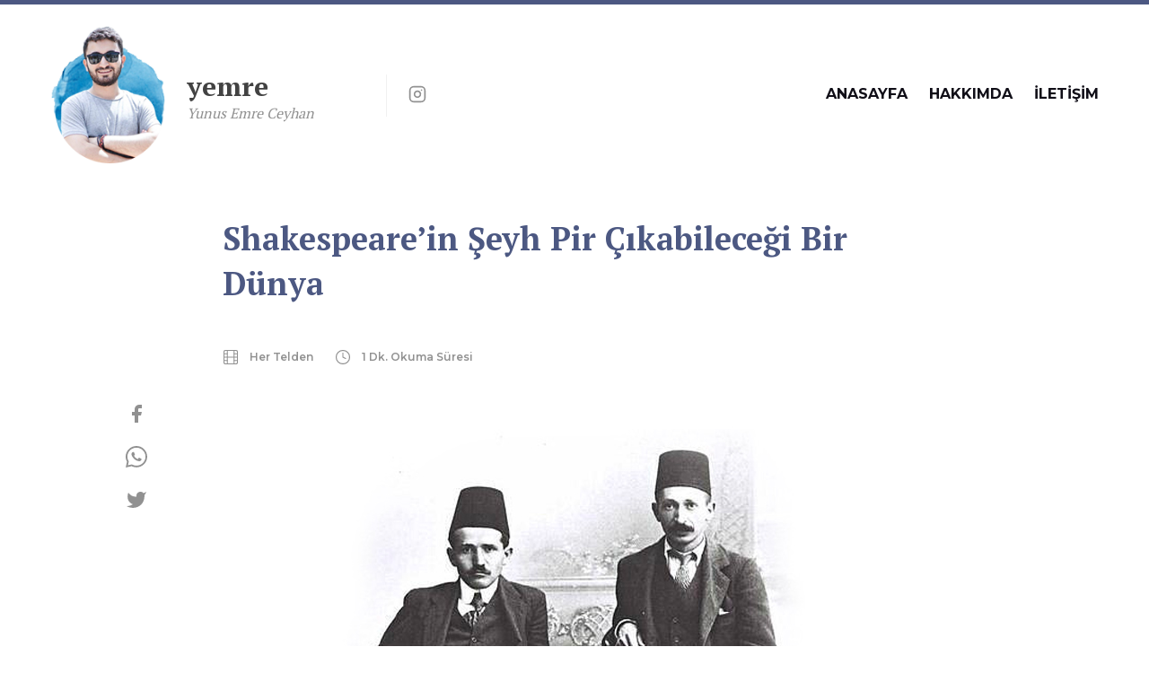

--- FILE ---
content_type: text/html; charset=UTF-8
request_url: https://yemre.com/shakespeare-vs-seyh-pir?replytocom=6529
body_size: 7544
content:
<!doctype html>
<html lang="tr">
<head>
		<meta charset="UTF-8">

<!-- This site was optimized by wpSEO (https://www.wpseo.org). -->
<title>Shakespeare&#8217;in Şeyh Pir Çıkabileceği Bir Dünya › Her Telden</title>
<meta name="description" content="Soldaki kişi; kafasında fesi ve badem bıyıklarıyla bir Osmanlı yiğidi." />
<meta name="robots" content="index, follow, noodp" />
<link rel="canonical" href="https://yemre.com/shakespeare-vs-seyh-pir" />

<meta name="keywords" content="Kişisel Blog, yunus emre, en iyi kişisel bloglar">

		<meta name="viewport" content="width=device-width, user-scalable=no, initial-scale=1.0, maximum-scale=1.0, minimum-scale=1.0">
		<meta http-equiv="X-UA-Compatible" content="ie=edge">
		
  		<link rel="icon" type="image/x-icon" href="https://yemre.com/wp-content/themes/yemrev2/assets/img/favico.ico" />
		
		
		
		
		<meta name="copyright" content="Yunus Emre CEYHAN" />
		<meta name="author" content="Yunus Emre CEYHAN" />
		<meta name="language" content="TR" />
		<meta property="og:type" content="article">
		<meta property="og:locale" content="tr_TR" />
		<meta property="og:title"  content="Shakespeare&#8217;in Şeyh Pir Çıkabileceği Bir Dünya" />
		<meta property="og:site_name" content="yemre.com | Kişisel Blog"/>
		<meta property="og:url"    content="https://yemre.com/shakespeare-vs-seyh-pir" />
		<meta property="og:image" content="https://yemre.com/wp-content/uploads/2016/07/image-10.jpeg">
		<meta property="fb:app_id" content="331504133900063" />
		<meta content="https://www.facebook.com/yns.emre.ceyhan" property="article:author"  />
		<meta name="og:description" content="">
		<meta name="og:title" content="Shakespeare&#8217;in Şeyh Pir Çıkabileceği Bir Dünya">

		<meta name="twitter:card" value="summary" />
		<meta name="twitter:url" value="https://yemre.com/shakespeare-vs-seyh-pir" />
		<meta name="twitter:site" content="@yunusemreceyhan">
		<meta name="twitter:title" content="Shakespeare&#8217;in Şeyh Pir Çıkabileceği Bir Dünya" />
		<meta name="twitter:creator" content="@yunusemreceyhan" />
		<meta name="twitter:description" content="<p>Soldaki kişi; kafasında fesi ve badem bıyıklarıyla bir Osmanlı yiğidi. Şaka şaka, kendisi fes takmış ve badem bıyık [&hellip;]</p>
" />
		<meta name="twitter:image" content="https://yemre.com/wp-content/uploads/2016/07/image-10.jpeg">
		<meta name="twitter:image:width" content="800">
		<meta name="twitter:image:height" content="363">
		<link rel="image_src" href=""/>

	<script id="mcjs">!function(c,h,i,m,p){m=c.createElement(h),p=c.getElementsByTagName(h)[0],m.async=1,m.src=i,p.parentNode.insertBefore(m,p)}(document,"script","https://chimpstatic.com/mcjs-connected/js/users/8db2a35e0a0f3e4f82e686263/9f1b16dfbcb6ee17cefcb8f4d.js");</script>
	
	<!-- Styles -->
	<link rel="stylesheet" href="https://yemre.com/wp-content/themes/yemrev2/assets/css/main.css?13">

	<!-- Scripts -->
	<script src="https://yemre.com/wp-content/themes/yemrev2/assets/js/main.js" defer></script>
</head>
<body>
	<div id="app">

		<div class="page-top border-t-5 border-primary">
			<div class="container flex items-center py-6">

				<!-- Logo -->
				<div class="flex items-center">
					<a href="/"><img src="https://yemre.com/wp-content/themes/yemrev2/assets/img/logo.png" class="mr-6 w-24 md:w-32 logo"></a>
					<div class="flex flex-col">
						<span class="text-3xl font-bold text-grey-dark">yemre</span>
						<span class="mt-1 italic text-grey">Yunus Emre Ceyhan</span>
					</div>
				</div>

				<!-- Social Networks -->
				<div class="ml-20 pl-4 py-1 border-l border-light hidden lg:flex">
					<!-- <a class="text-grey hover:text-black no-underline p-2" href="https://www.facebook.com/yns.emre.ceyhan">
						<svg xmlns="http://www.w3.org/2000/svg" width="20" height="20" viewBox="0 0 24 24" fill="currentColor" stroke="currentColor" stroke-width="0" stroke-linecap="round" stroke-linejoin="round" class="feather feather-facebook"><path d="M18 2h-3a5 5 0 0 0-5 5v3H7v4h3v8h4v-8h3l1-4h-4V7a1 1 0 0 1 1-1h3z"></path></svg>
					</a> -->
					<a class="text-grey hover:text-black no-underline p-2" href="https://www.instagram.com/yunusemreceyhan/">
						<svg xmlns="http://www.w3.org/2000/svg" width="20" height="20" viewBox="0 0 24 24" fill="none" stroke="currentColor" stroke-width="2" stroke-linecap="round" stroke-linejoin="round" class="feather feather-instagram"><rect x="2" y="2" width="20" height="20" rx="5" ry="5"></rect><path d="M16 11.37A4 4 0 1 1 12.63 8 4 4 0 0 1 16 11.37z"></path><line x1="17.5" y1="6.5" x2="17.5" y2="6.5"></line></svg>
					</a>
					<!--<a class="text-grey hover:text-black no-underline p-2" href="https://twitter.com/yunusemreceyhan">
						<svg xmlns="http://www.w3.org/2000/svg" width="20" height="20" viewBox="0 0 24 24" fill="currentColor" stroke="currentColor" stroke-width="0" stroke-linecap="round" stroke-linejoin="round" class="feather feather-twitter"><path d="M23 3a10.9 10.9 0 0 1-3.14 1.53 4.48 4.48 0 0 0-7.86 3v1A10.66 10.66 0 0 1 3 4s-4 9 5 13a11.64 11.64 0 0 1-7 2c9 5 20 0 20-11.5a4.5 4.5 0 0 0-.08-.83A7.72 7.72 0 0 0 23 3z"></path></svg>
					</a> -->
				</div>

				<!-- Navigation -->
				<div class="fixed pin z-50 navigation hidden flex-col items-center justify-center lg:relative lg:flex lg:flex-row lg:ml-auto js-navigation">

					<a class="navigation-item my-4 lg:my-0" href="/">ANASAYFA</a>
					<a class="navigation-item my-4 lg:my-0" href="/hakkimda">HAKKIMDA</a>
					<a class="navigation-item my-4 lg:my-0" href="/iletisim">İLETİŞİM</a>

					<a class="absolute pin-r pin-t w-16 h-16 flex items-center justify-center lg:hidden text-black js-menu-toggle" href=""><svg xmlns="http://www.w3.org/2000/svg" width="24" height="24" viewBox="0 0 24 24" fill="none" stroke="currentColor" stroke-width="2" stroke-linecap="round" stroke-linejoin="round" class="feather feather-x"><line x1="18" y1="6" x2="6" y2="18"></line><line x1="6" y1="6" x2="18" y2="18"></line></svg></a>

					<!-- Social Networks -->
					<div class="absolute pin-b w-full flex items-center justify-center border-t border-light py-6 lg:hidden">
						<a class="text-grey hover:text-black no-underline p-2" href="">
							<svg xmlns="http://www.w3.org/2000/svg" width="20" height="20" viewBox="0 0 24 24" fill="currentColor" stroke="currentColor" stroke-width="0" stroke-linecap="round" stroke-linejoin="round" class="feather feather-facebook"><path d="M18 2h-3a5 5 0 0 0-5 5v3H7v4h3v8h4v-8h3l1-4h-4V7a1 1 0 0 1 1-1h3z"></path></svg>
						</a>
						<a class="text-grey hover:text-black no-underline p-2" href="">
							<svg xmlns="http://www.w3.org/2000/svg" width="20" height="20" viewBox="0 0 24 24" fill="none" stroke="currentColor" stroke-width="2" stroke-linecap="round" stroke-linejoin="round" class="feather feather-instagram"><rect x="2" y="2" width="20" height="20" rx="5" ry="5"></rect><path d="M16 11.37A4 4 0 1 1 12.63 8 4 4 0 0 1 16 11.37z"></path><line x1="17.5" y1="6.5" x2="17.5" y2="6.5"></line></svg>
						</a>
						<a class="text-grey hover:text-black no-underline p-2" href="">
							<svg xmlns="http://www.w3.org/2000/svg" width="20" height="20" viewBox="0 0 24 24" fill="currentColor" stroke="currentColor" stroke-width="0" stroke-linecap="round" stroke-linejoin="round" class="feather feather-twitter"><path d="M23 3a10.9 10.9 0 0 1-3.14 1.53 4.48 4.48 0 0 0-7.86 3v1A10.66 10.66 0 0 1 3 4s-4 9 5 13a11.64 11.64 0 0 1-7 2c9 5 20 0 20-11.5a4.5 4.5 0 0 0-.08-.83A7.72 7.72 0 0 0 23 3z"></path></svg>
						</a>
					</div>
				</div>

				<a class="flex lg:hidden ml-auto p-4 text-grey-dark js-menu-toggle" href="">
					<svg xmlns="http://www.w3.org/2000/svg" width="24" height="24" viewBox="0 0 24 24" fill="none" stroke="currentColor" stroke-width="2" stroke-linecap="round" stroke-linejoin="round" class="feather feather-menu"><line x1="3" y1="12" x2="21" y2="12"></line><line x1="3" y1="6" x2="21" y2="6"></line><line x1="3" y1="18" x2="21" y2="18"></line></svg>
				</a>

			</div>

		</div>
		<!-- Page Top -->

    <div class="post">
        <div class="container">

 

            <div class="post-heading">
                <div class="flex items-end mt-4 px-6 lg:mt-0 lg:pt-8 lg:px-48">
                    <h1 class="text-primary text-3xl lg:text-4xl font-bold leading-normal">
                        Shakespeare&#8217;in Şeyh Pir Çıkabileceği Bir Dünya                    </h1>
                </div>
            </div>

            <div class="post-main flex flex-col-reverse pt-6 lg:flex-row lg:pt-12 lg:pr-48 relative items-start">

                <div class="w-full lg:w-48 lg:sticky lg:pin-t mt-6 lg:pt-6 flex lg:flex-col items-center border-t border-light lg:border-0">
                    <p class="flex lg:hidden mx-6 lg:ml-0 lg:mr-3 text-sm text-grey font-bold font-sans">
                        Bu yazıyı paylaş :
                    </p>
                    <a  class="w-12 h-12 flex items-center justify-center text-grey hover:text-primary" href="https://www.facebook.com/sharer/sharer.php?u=https://yemre.com/shakespeare-vs-seyh-pir" onclick="window.open(this.href, 'mywin', 'left=20,top=20,width=500,height=500,toolbar=1,resizable=0'); return false;">
                        <svg xmlns="http://www.w3.org/2000/svg" width="24" height="24" viewBox="0 0 24 24" fill="currentColor" stroke="currentColor" stroke-width="0" stroke-linecap="round" stroke-linejoin="round" class="feather feather-facebook"><path d="M18 2h-3a5 5 0 0 0-5 5v3H7v4h3v8h4v-8h3l1-4h-4V7a1 1 0 0 1 1-1h3z"></path></svg>
                    </a>
                    <a  class="w-12 h-12 flex items-center justify-center text-grey hover:text-primary" href="whatsapp://send?text=https://yemre.com/shakespeare-vs-seyh-pir" data-action="share/whatsapp/share" > 
                        <svg height="24px" viewBox="0 0 512 512" width="24px" fill="currentColor" xmlns="http://www.w3.org/2000/svg"><path d="m435.921875 74.351562c-48.097656-47.917968-112.082031-74.3242182-180.179687-74.351562-67.945313 0-132.03125 26.382812-180.445313 74.289062-48.5 47.988282-75.234375 111.761719-75.296875 179.339844v.078125.046875c.0078125 40.902344 10.753906 82.164063 31.152344 119.828125l-30.453125 138.417969 140.011719-31.847656c35.460937 17.871094 75.027343 27.292968 114.933593 27.308594h.101563c67.933594 0 132.019531-26.386719 180.441406-74.296876 48.542969-48.027343 75.289062-111.71875 75.320312-179.339843.019532-67.144531-26.820312-130.882813-75.585937-179.472657zm-180.179687 393.148438h-.089844c-35.832032-.015625-71.335938-9.011719-102.667969-26.023438l-6.621094-3.59375-93.101562 21.175782 20.222656-91.90625-3.898437-6.722656c-19.382813-33.425782-29.625-70.324219-29.625-106.71875.074218-117.800782 96.863281-213.75 215.773437-213.75 57.445313.023437 111.421875 22.292968 151.984375 62.699218 41.175781 41.03125 63.84375 94.710938 63.824219 151.152344-.046875 117.828125-96.855469 213.6875-215.800781 213.6875zm0 0"/><path d="m186.152344 141.863281h-11.210938c-3.902344 0-10.238281 1.460938-15.597656 7.292969-5.363281 5.835938-20.476562 19.941406-20.476562 48.628906s20.964843 56.40625 23.886718 60.300782c2.925782 3.890624 40.46875 64.640624 99.929688 88.011718 49.417968 19.421875 59.476562 15.558594 70.199218 14.585938 10.726563-.96875 34.613282-14.101563 39.488282-27.714844s4.875-25.285156 3.414062-27.722656c-1.464844-2.429688-5.367187-3.886719-11.214844-6.800782-5.851562-2.917968-34.523437-17.261718-39.886718-19.210937-5.363282-1.941406-9.261719-2.914063-13.164063 2.925781-3.902343 5.828125-15.390625 19.3125-18.804687 23.203125-3.410156 3.894531-6.824219 4.382813-12.675782 1.464844-5.851562-2.925781-24.5-9.191406-46.847656-29.050781-17.394531-15.457032-29.464844-35.167969-32.878906-41.003906-3.410156-5.832032-.363281-8.988282 2.570312-11.898438 2.628907-2.609375 6.179688-6.179688 9.105469-9.582031 2.921875-3.40625 3.753907-5.835938 5.707031-9.726563 1.949219-3.890625.972657-7.296875-.488281-10.210937-1.464843-2.917969-12.691406-31.75-17.894531-43.28125h.003906c-4.382812-9.710938-8.996094-10.039063-13.164062-10.210938zm0 0"/></svg>
                    </a>
                    <a class="w-12 h-12 flex items-center justify-center text-grey hover:text-primary" href="https://twitter.com/intent/tweet?text=Shakespeare&#8217;in Şeyh Pir Çıkabileceği Bir Dünya&url=https://yemre.com/?p=3646&via=yunusemreceyhan"
                        onclick="window.open(this.href, 'mywin', 'left=20,top=20,width=500,height=500,toolbar=1,resizable=0'); return false;">
                        <svg xmlns="http://www.w3.org/2000/svg" width="24" height="24" viewBox="0 0 24 24" fill="currentColor" stroke="currentColor" stroke-width="0" stroke-linecap="round" stroke-linejoin="round" class="feather feather-twitter"><path d="M23 3a10.9 10.9 0 0 1-3.14 1.53 4.48 4.48 0 0 0-7.86 3v1A10.66 10.66 0 0 1 3 4s-4 9 5 13a11.64 11.64 0 0 1-7 2c9 5 20 0 20-11.5a4.5 4.5 0 0 0-.08-.83A7.72 7.72 0 0 0 23 3z"></path></svg>
                    </a>
                </div>


                <div class="post-body flex-1">

                    <div class="post-meta mb-6 px-6 lg:px-0">
                        <div class="flex items-center">
                            <div class="flex items-center mr-6 text-xs text-grey font-semibold font-sans">
                                <svg xmlns="http://www.w3.org/2000/svg" width="18" height="18" viewBox="0 0 24 24" fill="none" stroke="currentColor" stroke-width="1.6" stroke-linecap="round" stroke-linejoin="round" class="feather feather-film"><rect x="2" y="2" width="20" height="20" rx="2.18" ry="2.18"></rect><line x1="7" y1="2" x2="7" y2="22"></line><line x1="17" y1="2" x2="17" y2="22"></line><line x1="2" y1="12" x2="22" y2="12"></line><line x1="2" y1="7" x2="7" y2="7"></line><line x1="2" y1="17" x2="7" y2="17"></line><line x1="17" y1="17" x2="22" y2="17"></line><line x1="17" y1="7" x2="22" y2="7"></line></svg>
                                <span class="ml-3"> Her Telden </span>
                            </div>
                            <div class="flex items-center text-xs text-grey font-semibold font-sans">
                                <svg xmlns="http://www.w3.org/2000/svg" width="18" height="18" viewBox="0 0 24 24" fill="none" stroke="currentColor" stroke-width="1.6" stroke-linecap="round" stroke-linejoin="round" class="feather feather-clock"><circle cx="12" cy="12" r="10"></circle><polyline points="12 6 12 12 16 14"></polyline></svg>
                                <span class="ml-3">1 Dk. Okuma Süresi</span>
                            </div>
                        </div>
                    </div>
                    
                     

                    <div class="post-content text-lg lg:text-xl px-6 lg:px-0">
                        <p class="my-6 -mx-6 lg:-mx-16"><img fetchpriority="high" decoding="async" class="aligncenter size-full wp-image-4260" src="https://yemre.com/wp-content/uploads/2016/07/David-Ben-Gurion.jpg" alt="" width="910" height="385" srcset="https://yemre.com/wp-content/uploads/2016/07/David-Ben-Gurion.jpg 910w, https://yemre.com/wp-content/uploads/2016/07/David-Ben-Gurion-522x221.jpg 522w, https://yemre.com/wp-content/uploads/2016/07/David-Ben-Gurion-768x325.jpg 768w, https://yemre.com/wp-content/uploads/2016/07/David-Ben-Gurion-670x283.jpg 670w" sizes="(max-width: 910px) 100vw, 910px" /></p>
<p>Soldaki kişi; kafasında fesi ve badem bıyıklarıyla bir Osmanlı yiğidi. Şaka şaka, kendisi fes takmış ve badem bıyık bırakmış olmasına rağmen ne Türk’tür ne de osmanlı. Fotoğrafta melül melül bakan bu şahıs İsrail Devleti’nin kurucusu David Ben-Gurion’dur.</p>
<p>Fotoğraf 1915 yılında İstanbul Hukuk Fakültesi’nde öğrenci olduğu zaman çekilmiştir. Bu fotoğraftan 2,5 sene sonra da Britanya üniformasıyla İngilizler adına Filistin’de Türkler’e karşı savaşmıştır. Tarih böyle hicivlerle doludur ona alıştık ve şaşırmıyoruz. Allah’tan bugünümüzde böyle ya da bundan daha beteriyle karşı karşıya değiliz.</p>
<p>Düşünsenize hem okullarımızda okutup, eğitip sonra ordumuza alıp sonra da devlet kurumlarında işe alıp bir de maaş bağladığımız insanlar olsa ve bunlar Türk Milleti’ne karşı hainlik içinde olsalar, halimiz ne olurdu. !</p>                    </div>

                    <div class="hidden md:flex flex-wrap post-tag text-md px-6 lg:px-0 py-5 rounded-lg">
                    <a href="https://yemre.com/eti/israil" rel="tag">İsrail</a><a href="https://yemre.com/eti/israil-kurulusu" rel="tag">İsrail kuruluşu</a><a href="https://yemre.com/eti/melul" rel="tag">melül</a>					</div>

                </div>

            </div>

        </div>
    </div>
    <!-- Post -->


    <div class="swipeable-posts bg-lightest mt-8">
        <div class="container">

            <div class="swiper-container">
                <div class="swiper-wrapper">
                
                                    <div class="swiper-slide mt-8 mb-16 bg-white rounded-lg shadow-md">
                        <a href="">
                            <img class="w-full block rounded-lg" src="https://yemre.com/wp-content/uploads/2016/07/image-10.jpeg">
                        </a>
                        <div class="p-6">
                            <p class="flex items-center mb-3 text-grey text-sm font-semibold font-sans">
                                <svg xmlns="http://www.w3.org/2000/svg" width="18" height="18" viewBox="0 0 24 24" fill="none" stroke="currentColor" stroke-width="2" stroke-linecap="round" stroke-linejoin="round" class="feather feather-calendar"><rect x="3" y="4" width="18" height="18" rx="2" ry="2"></rect><line x1="16" y1="2" x2="16" y2="6"></line><line x1="8" y1="2" x2="8" y2="6"></line><line x1="3" y1="10" x2="21" y2="10"></line></svg>
                                <span class="ml-3">28 Temmuz 2016</span>
                            </p>
                            <a class="text-primary text-xl font-bold leading-normal" href="https://yemre.com/shakespeare-vs-seyh-pir"
                                title="Shakespeare&#8217;in Şeyh Pir Çıkabileceği Bir Dünya">
                                Shakespeare&#8217;in Şeyh Pir Çıkabileceği Bir Dünya                            </a>
                        </div>
                    </div>
                                        <div class="swiper-slide mt-8 mb-16 bg-white rounded-lg shadow-md">
                        <a href="">
                            <img class="w-full block rounded-lg" src="">
                        </a>
                        <div class="p-6">
                            <p class="flex items-center mb-3 text-grey text-sm font-semibold font-sans">
                                <svg xmlns="http://www.w3.org/2000/svg" width="18" height="18" viewBox="0 0 24 24" fill="none" stroke="currentColor" stroke-width="2" stroke-linecap="round" stroke-linejoin="round" class="feather feather-calendar"><rect x="3" y="4" width="18" height="18" rx="2" ry="2"></rect><line x1="16" y1="2" x2="16" y2="6"></line><line x1="8" y1="2" x2="8" y2="6"></line><line x1="3" y1="10" x2="21" y2="10"></line></svg>
                                <span class="ml-3">15 Ocak 2014</span>
                            </p>
                            <a class="text-primary text-xl font-bold leading-normal" href="https://yemre.com/srebrenitsayi-biliyor-musun"
                                title="Srebrenitsa&#8217;yı Biliyor Musun ?">
                                Srebrenitsa&#8217;yı Biliyor Musun ?                            </a>
                        </div>
                    </div>
                                        <div class="swiper-slide mt-8 mb-16 bg-white rounded-lg shadow-md">
                        <a href="">
                            <img class="w-full block rounded-lg" src="">
                        </a>
                        <div class="p-6">
                            <p class="flex items-center mb-3 text-grey text-sm font-semibold font-sans">
                                <svg xmlns="http://www.w3.org/2000/svg" width="18" height="18" viewBox="0 0 24 24" fill="none" stroke="currentColor" stroke-width="2" stroke-linecap="round" stroke-linejoin="round" class="feather feather-calendar"><rect x="3" y="4" width="18" height="18" rx="2" ry="2"></rect><line x1="16" y1="2" x2="16" y2="6"></line><line x1="8" y1="2" x2="8" y2="6"></line><line x1="3" y1="10" x2="21" y2="10"></line></svg>
                                <span class="ml-3">24 Nisan 2015</span>
                            </p>
                            <a class="text-primary text-xl font-bold leading-normal" href="https://yemre.com/yesilcamda-din-adamlari"
                                title="Yeşilçam&#8217;da Din Adamları">
                                Yeşilçam&#8217;da Din Adamları                            </a>
                        </div>
                    </div>
                                        <div class="swiper-slide mt-8 mb-16 bg-white rounded-lg shadow-md">
                        <a href="">
                            <img class="w-full block rounded-lg" src="https://yemre.com/wp-content/uploads/2014/12/çiçek-abbas.jpg">
                        </a>
                        <div class="p-6">
                            <p class="flex items-center mb-3 text-grey text-sm font-semibold font-sans">
                                <svg xmlns="http://www.w3.org/2000/svg" width="18" height="18" viewBox="0 0 24 24" fill="none" stroke="currentColor" stroke-width="2" stroke-linecap="round" stroke-linejoin="round" class="feather feather-calendar"><rect x="3" y="4" width="18" height="18" rx="2" ry="2"></rect><line x1="16" y1="2" x2="16" y2="6"></line><line x1="8" y1="2" x2="8" y2="6"></line><line x1="3" y1="10" x2="21" y2="10"></line></svg>
                                <span class="ml-3">13 Aralık 2014</span>
                            </p>
                            <a class="text-primary text-xl font-bold leading-normal" href="https://yemre.com/100-yilinda-yesilcam-infografik"
                                title="100. Yılında Yeşilçam |İnfografik">
                                100. Yılında Yeşilçam |İnfografik                            </a>
                        </div>
                    </div>
                                        <div class="swiper-slide mt-8 mb-16 bg-white rounded-lg shadow-md">
                        <a href="">
                            <img class="w-full block rounded-lg" src="">
                        </a>
                        <div class="p-6">
                            <p class="flex items-center mb-3 text-grey text-sm font-semibold font-sans">
                                <svg xmlns="http://www.w3.org/2000/svg" width="18" height="18" viewBox="0 0 24 24" fill="none" stroke="currentColor" stroke-width="2" stroke-linecap="round" stroke-linejoin="round" class="feather feather-calendar"><rect x="3" y="4" width="18" height="18" rx="2" ry="2"></rect><line x1="16" y1="2" x2="16" y2="6"></line><line x1="8" y1="2" x2="8" y2="6"></line><line x1="3" y1="10" x2="21" y2="10"></line></svg>
                                <span class="ml-3">8 Ocak 2013</span>
                            </p>
                            <a class="text-primary text-xl font-bold leading-normal" href="https://yemre.com/hayatin-gizli-kurallari"
                                title="Hayatın Gizli Kuralları">
                                Hayatın Gizli Kuralları                            </a>
                        </div>
                    </div>
                    
                </div>

                <div class="swiper-pagination"></div>
                
            </div>
        </div>
    </div>

        
    
    <!-- Swipeable Posts -->

    <div class="comments -mb-8 py-16 lg:py-24 bg-black">
        <div class="container">

            
            <div class="mb-12 px-6 lg:px-48 flex items-center">
                <h2 class="text-white text-3xl font-bold font-sans lg:mb-8">Yorumlar</h2>
                <a class="ml-auto text-secondary text-sm font-bold font-sans" href="#respond">Yorum Bırak</a>
            </div>

            <ol class="commentlist px-6 lg:px-48 list-reset">

                                    <li
                                                class="comment relative flex flex-col lg:flex-row items-start text-white text-base lg:text-lg font-sans" id="#comment-6525">
                              

                        <div class="comment-body flex-1">
                            <div class="comment-meta commentmetadata mb-1 text-xs font-bold opacity-50">
                                <span>7-31-2016</span>
                            </div>
                            <div class="comment-author vcard flex items-center mb-4">
                                <a class="text-secondary mr-2 mt-1" href="#comment-6525">
                                    <svg xmlns="http://www.w3.org/2000/svg" width="18" height="18" viewBox="0 0 24 24" fill="none" stroke="currentColor" stroke-width="2.8" stroke-linecap="round" stroke-linejoin="round" class="feather feather-hash"><line x1="4" y1="9" x2="20" y2="9"></line><line x1="4" y1="15" x2="20" y2="15"></line><line x1="10" y1="3" x2="8" y2="21"></line><line x1="16" y1="3" x2="14" y2="21"></line></svg>
                                </a>
                                <cite class="fn text-xl font-bold roman">Sinan</cite>
                            </div>
                            <article class="comment-body leading-loose">
                                <p>Adam askerde bile yazıyor. Bir an başlığı okuyunca malum şahıstan bahsediyorsun sandım abi :D                                </p>
                            </article>
                        </div>
                        <a class="lg:absolute pin-r pin-t w-full mt-4 lg:w-auto lg:mt-0 px-6 py-3 border border-grey-darkest rounded-full text-center text-white text-xs font-sans" href="https://yemre.com/shakespeare-vs-seyh-pir?replytocom=6525#respond">Cevapla</a>
                        
                    </li><!-- #comment-## -->
                                    <li
                                                class="comment relative lg:ml-24 pl-8 lg:pl-6 flex flex-col lg:flex-row items-start text-white text-base lg:text-lg font-sans border-l-5 lg:border-l-0 border-secondary" id="comment-6526">
                              

                        <div class="comment-body flex-1">
                            <div class="comment-meta commentmetadata mb-1 text-xs font-bold opacity-50">
                                <span>7-31-2016</span>
                            </div>
                            <div class="comment-author vcard flex items-center mb-4">
                                <a class="text-secondary mr-2 mt-1" href="#comment-6526">
                                    <svg xmlns="http://www.w3.org/2000/svg" width="18" height="18" viewBox="0 0 24 24" fill="none" stroke="currentColor" stroke-width="2.8" stroke-linecap="round" stroke-linejoin="round" class="feather feather-hash"><line x1="4" y1="9" x2="20" y2="9"></line><line x1="4" y1="15" x2="20" y2="15"></line><line x1="10" y1="3" x2="8" y2="21"></line><line x1="16" y1="3" x2="14" y2="21"></line></svg>
                                </a>
                                <cite class="fn text-xl font-bold roman">Yunus Emre CEYHAN</cite>
                            </div>
                            <article class="comment-body leading-loose">
                                <p>Asıl askerde yazabiliyorum, sivil hayattayken fazlasıyla meşgul oluyoruz Sinan :)
Artık kim ne anladıysa yazıdan :)                                </p>
                            </article>
                        </div>
                        <a class="lg:absolute pin-r pin-t w-full mt-4 lg:w-auto lg:mt-0 px-6 py-3 border border-grey-darkest rounded-full text-center text-white text-xs font-sans" href="https://yemre.com/shakespeare-vs-seyh-pir?replytocom=6526#respond">Cevapla</a>
                        
                    </li><!-- #comment-## -->
                                    <li
                                                class="comment relative flex flex-col lg:flex-row items-start text-white text-base lg:text-lg font-sans" id="#comment-6528">
                              

                        <div class="comment-body flex-1">
                            <div class="comment-meta commentmetadata mb-1 text-xs font-bold opacity-50">
                                <span>8-2-2016</span>
                            </div>
                            <div class="comment-author vcard flex items-center mb-4">
                                <a class="text-secondary mr-2 mt-1" href="#comment-6528">
                                    <svg xmlns="http://www.w3.org/2000/svg" width="18" height="18" viewBox="0 0 24 24" fill="none" stroke="currentColor" stroke-width="2.8" stroke-linecap="round" stroke-linejoin="round" class="feather feather-hash"><line x1="4" y1="9" x2="20" y2="9"></line><line x1="4" y1="15" x2="20" y2="15"></line><line x1="10" y1="3" x2="8" y2="21"></line><line x1="16" y1="3" x2="14" y2="21"></line></svg>
                                </a>
                                <cite class="fn text-xl font-bold roman">umut</cite>
                            </div>
                            <article class="comment-body leading-loose">
                                <p>Öncelikle hayırlı tezkereler dilerim. Bu bahsettiğin insanlar yüzünden Türk milleti kendi askerine düşman olmuş durumda. Umarım şu imajı askerin üzerinden atmanın yolunuda bir an önce bulurlar, çünkü asker arkadaşlarım var ve artık insanların onlara asker değilde terörist muamelesi yaptığını söylüyorlar. Umarım senin rahatın iyidir :)                                </p>
                            </article>
                        </div>
                        <a class="lg:absolute pin-r pin-t w-full mt-4 lg:w-auto lg:mt-0 px-6 py-3 border border-grey-darkest rounded-full text-center text-white text-xs font-sans" href="https://yemre.com/shakespeare-vs-seyh-pir?replytocom=6528#respond">Cevapla</a>
                        
                    </li><!-- #comment-## -->
                                    <li
                                                class="comment relative lg:ml-24 pl-8 lg:pl-6 flex flex-col lg:flex-row items-start text-white text-base lg:text-lg font-sans border-l-5 lg:border-l-0 border-secondary" id="comment-6529">
                              

                        <div class="comment-body flex-1">
                            <div class="comment-meta commentmetadata mb-1 text-xs font-bold opacity-50">
                                <span>8-2-2016</span>
                            </div>
                            <div class="comment-author vcard flex items-center mb-4">
                                <a class="text-secondary mr-2 mt-1" href="#comment-6529">
                                    <svg xmlns="http://www.w3.org/2000/svg" width="18" height="18" viewBox="0 0 24 24" fill="none" stroke="currentColor" stroke-width="2.8" stroke-linecap="round" stroke-linejoin="round" class="feather feather-hash"><line x1="4" y1="9" x2="20" y2="9"></line><line x1="4" y1="15" x2="20" y2="15"></line><line x1="10" y1="3" x2="8" y2="21"></line><line x1="16" y1="3" x2="14" y2="21"></line></svg>
                                </a>
                                <cite class="fn text-xl font-bold roman">Yunus Emre CEYHAN</cite>
                            </div>
                            <article class="comment-body leading-loose">
                                <p>Teşekkür ederim Teskere dilekleriniz için :)
İnşallah diyorum çünkü biz bile sıradan bir asker olmamıza rağmen üzerimizdeki üniforma çok ağır geliyor. Bu askerliği meslek olarak yapanların ruh halini düşünmekte sırlanıyorum.                                </p>
                            </article>
                        </div>
                        <a class="lg:absolute pin-r pin-t w-full mt-4 lg:w-auto lg:mt-0 px-6 py-3 border border-grey-darkest rounded-full text-center text-white text-xs font-sans" href="https://yemre.com/shakespeare-vs-seyh-pir?replytocom=6529#respond">Cevapla</a>
                        
                    </li><!-- #comment-## -->
                                    <li
                                                class="comment relative flex flex-col lg:flex-row items-start text-white text-base lg:text-lg font-sans" id="#comment-6562">
                              

                        <div class="comment-body flex-1">
                            <div class="comment-meta commentmetadata mb-1 text-xs font-bold opacity-50">
                                <span>8-8-2016</span>
                            </div>
                            <div class="comment-author vcard flex items-center mb-4">
                                <a class="text-secondary mr-2 mt-1" href="#comment-6562">
                                    <svg xmlns="http://www.w3.org/2000/svg" width="18" height="18" viewBox="0 0 24 24" fill="none" stroke="currentColor" stroke-width="2.8" stroke-linecap="round" stroke-linejoin="round" class="feather feather-hash"><line x1="4" y1="9" x2="20" y2="9"></line><line x1="4" y1="15" x2="20" y2="15"></line><line x1="10" y1="3" x2="8" y2="21"></line><line x1="16" y1="3" x2="14" y2="21"></line></svg>
                                </a>
                                <cite class="fn text-xl font-bold roman">romindir</cite>
                            </div>
                            <article class="comment-body leading-loose">
                                <p>Öncelikle hayırlı tezkereler dilerim. Bu bahsettiğin insanlar yüzünden Türk milleti kendi askerine düşman olmuş durumda. Umarım şu imajı askerin üzerinden atmanın yolunuda bir an önce bulurlar, çünkü asker arkadaşlarım va                                </p>
                            </article>
                        </div>
                        <a class="lg:absolute pin-r pin-t w-full mt-4 lg:w-auto lg:mt-0 px-6 py-3 border border-grey-darkest rounded-full text-center text-white text-xs font-sans" href="https://yemre.com/shakespeare-vs-seyh-pir?replytocom=6562#respond">Cevapla</a>
                        
                    </li><!-- #comment-## -->
                                    <li
                                                class="comment relative flex flex-col lg:flex-row items-start text-white text-base lg:text-lg font-sans" id="#comment-6623">
                              

                        <div class="comment-body flex-1">
                            <div class="comment-meta commentmetadata mb-1 text-xs font-bold opacity-50">
                                <span>8-20-2016</span>
                            </div>
                            <div class="comment-author vcard flex items-center mb-4">
                                <a class="text-secondary mr-2 mt-1" href="#comment-6623">
                                    <svg xmlns="http://www.w3.org/2000/svg" width="18" height="18" viewBox="0 0 24 24" fill="none" stroke="currentColor" stroke-width="2.8" stroke-linecap="round" stroke-linejoin="round" class="feather feather-hash"><line x1="4" y1="9" x2="20" y2="9"></line><line x1="4" y1="15" x2="20" y2="15"></line><line x1="10" y1="3" x2="8" y2="21"></line><line x1="16" y1="3" x2="14" y2="21"></line></svg>
                                </a>
                                <cite class="fn text-xl font-bold roman">Egemen</cite>
                            </div>
                            <article class="comment-body leading-loose">
                                <p>sırf yorum backlink kasayım diye demiyorum ama, okudum gerçekten güzel yazılmış.
hem duyduğuma göre askerdeymişsin yine de yazıyorsun hobi bu olsa gerek.                                </p>
                            </article>
                        </div>
                        <a class="lg:absolute pin-r pin-t w-full mt-4 lg:w-auto lg:mt-0 px-6 py-3 border border-grey-darkest rounded-full text-center text-white text-xs font-sans" href="https://yemre.com/shakespeare-vs-seyh-pir?replytocom=6623#respond">Cevapla</a>
                        
                    </li><!-- #comment-## -->
                                    <li
                                                class="comment relative flex flex-col lg:flex-row items-start text-white text-base lg:text-lg font-sans" id="#comment-6629">
                              

                        <div class="comment-body flex-1">
                            <div class="comment-meta commentmetadata mb-1 text-xs font-bold opacity-50">
                                <span>8-23-2016</span>
                            </div>
                            <div class="comment-author vcard flex items-center mb-4">
                                <a class="text-secondary mr-2 mt-1" href="#comment-6629">
                                    <svg xmlns="http://www.w3.org/2000/svg" width="18" height="18" viewBox="0 0 24 24" fill="none" stroke="currentColor" stroke-width="2.8" stroke-linecap="round" stroke-linejoin="round" class="feather feather-hash"><line x1="4" y1="9" x2="20" y2="9"></line><line x1="4" y1="15" x2="20" y2="15"></line><line x1="10" y1="3" x2="8" y2="21"></line><line x1="16" y1="3" x2="14" y2="21"></line></svg>
                                </a>
                                <cite class="fn text-xl font-bold roman">Nurullah</cite>
                            </div>
                            <article class="comment-body leading-loose">
                                <p>Gerçekten ilginç bir makale olmuş teşekkürler.                                </p>
                            </article>
                        </div>
                        <a class="lg:absolute pin-r pin-t w-full mt-4 lg:w-auto lg:mt-0 px-6 py-3 border border-grey-darkest rounded-full text-center text-white text-xs font-sans" href="https://yemre.com/shakespeare-vs-seyh-pir?replytocom=6629#respond">Cevapla</a>
                        
                    </li><!-- #comment-## -->
                                    <li
                                                class="comment relative flex flex-col lg:flex-row items-start text-white text-base lg:text-lg font-sans" id="#comment-14427">
                              

                        <div class="comment-body flex-1">
                            <div class="comment-meta commentmetadata mb-1 text-xs font-bold opacity-50">
                                <span>4-22-2018</span>
                            </div>
                            <div class="comment-author vcard flex items-center mb-4">
                                <a class="text-secondary mr-2 mt-1" href="#comment-14427">
                                    <svg xmlns="http://www.w3.org/2000/svg" width="18" height="18" viewBox="0 0 24 24" fill="none" stroke="currentColor" stroke-width="2.8" stroke-linecap="round" stroke-linejoin="round" class="feather feather-hash"><line x1="4" y1="9" x2="20" y2="9"></line><line x1="4" y1="15" x2="20" y2="15"></line><line x1="10" y1="3" x2="8" y2="21"></line><line x1="16" y1="3" x2="14" y2="21"></line></svg>
                                </a>
                                <cite class="fn text-xl font-bold roman">Nizamettin Gümüş</cite>
                            </div>
                            <article class="comment-body leading-loose">
                                <p>Badem bıyıklılar o zamandan bu güne uzanıyormuş demek..                                </p>
                            </article>
                        </div>
                        <a class="lg:absolute pin-r pin-t w-full mt-4 lg:w-auto lg:mt-0 px-6 py-3 border border-grey-darkest rounded-full text-center text-white text-xs font-sans" href="https://yemre.com/shakespeare-vs-seyh-pir?replytocom=14427#respond">Cevapla</a>
                        
                    </li><!-- #comment-## -->
                    
            </ol>


            <div class="px-6 lg:px-48">

                <div class="pt-8 mb-12 text-white font-sans mt-24 border-t border-grey-darkest">
                    <h2 class="text-2xl font-bold">Bir yorum bırak</h2>
                    <p class="mt-4 opacity-75 text-sm font-light">
                        E-posta hesabınız yayınlanmayacak. Tüm alanlar gereklidir.
                    </p>
                </div>

                <div class="mb-6 cancel-reply"><a rel="nofollow" id="cancel-comment-reply-link" href="/shakespeare-vs-seyh-pir#respond">Cevaplamayı İptal Et</a></div>

                <form class="w-full" action="/wp-comments-post.php" method="post" method="post" id="respond">

                    <div class="mb-4">
                        <textarea
                            rows="6"
                            class="leave-reply-textarea"
                            name="comment"
                            id="comment"
                            placeholder="Yorumunuz..."
                        ></textarea>
                    </div>
                    <div class="flex flex-col lg:flex-row mb-4">
                        <div class="flex-1 input mb-4 lg:mr-2 lg:mb-0">
                            <input
                                class="leave-reply-input"
                                type="text"
                                placeholder="Adınız..."
                                name="author"
                                id="author"
                                value=""
                            />
                        </div>
                        <div class="flex-1 input lg:ml-2">
                            <input
                                class="leave-reply-input"
                                type="email"
                                placeholder="E-mail"
                                name="email"
                                id="email"
                                value=""
                            />
                        </div>
                    </div>

                    <button class="leave-reply-button w-full lg:w-auto" tabindex="4">Gönder</button>

                    <input type='hidden' name='comment_post_ID' value='3646' id='comment_post_ID' />
<input type='hidden' name='comment_parent' id='comment_parent' value='6529' />
                    <p style="display: none;"><input type="hidden" id="akismet_comment_nonce" name="akismet_comment_nonce" value="6bbefc0c25" /></p><p style="display: none !important;"><label>&#916;<textarea name="ak_hp_textarea" cols="45" rows="8" maxlength="100"></textarea></label><input type="hidden" id="ak_js_1" name="ak_js" value="147"/><script>document.getElementById( "ak_js_1" ).setAttribute( "value", ( new Date() ).getTime() );</script></p>
                </form>
            </div>
    
        </div>
    </div>

    </div>

</body>
</html>
